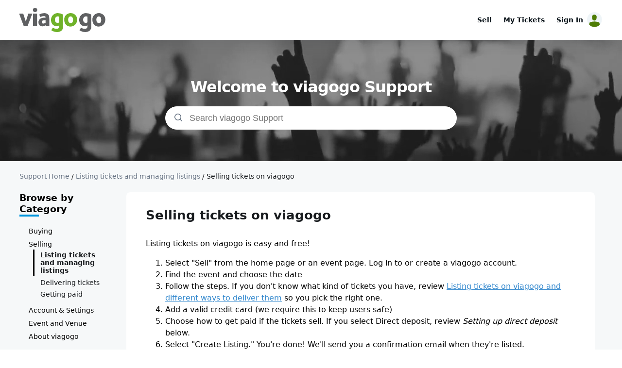

--- FILE ---
content_type: text/html; charset=utf-8
request_url: https://support.viagogo.com/articles/61000276377-selling-tickets-on-viagogo
body_size: 7508
content:

<!DOCTYPE html>
<html lang="en">
<meta name="viewport" content="width=device-width, initial-scale=1.0">
<head>
    <link rel="icon" href="/favicon.ico">
</head>
<body>
    <style>
        body { margin: 0px; }
        * { box-sizing: border-box; }
    </style>
    <script id="react-page-data" type="application/json">
        {"Folders":[{"FolderId":61000201992,"FolderTitle":"Events","ParentFolderId":61000133235,"SortOrder":3},{"FolderId":61000196671,"FolderTitle":"Super Bowl LIX","ParentFolderId":61000133235,"SortOrder":2},{"FolderId":61000133237,"FolderTitle":"Buying","ParentFolderId":null,"SortOrder":1},{"FolderId":61000133236,"FolderTitle":"Selling","ParentFolderId":null,"SortOrder":2},{"FolderId":61000133234,"FolderTitle":"Account &amp; Settings","ParentFolderId":null,"SortOrder":3},{"FolderId":61000133235,"FolderTitle":"Event and Venue","ParentFolderId":null,"SortOrder":4},{"FolderId":61000133232,"FolderTitle":"About viagogo","ParentFolderId":null,"SortOrder":5},{"FolderId":61000196689,"FolderTitle":"Buying tickets","ParentFolderId":61000133237,"SortOrder":4},{"FolderId":61000196688,"FolderTitle":"Paying for tickets","ParentFolderId":61000133237,"SortOrder":3},{"FolderId":61000196687,"FolderTitle":"Getting your tickets","ParentFolderId":61000133237,"SortOrder":2},{"FolderId":61000196685,"FolderTitle":"Order help","ParentFolderId":61000133237,"SortOrder":1},{"FolderId":61000196683,"FolderTitle":"Listing tickets and managing listings","ParentFolderId":61000133236,"SortOrder":3},{"FolderId":61000196682,"FolderTitle":"Delivering tickets","ParentFolderId":61000133236,"SortOrder":2},{"FolderId":61000196681,"FolderTitle":"Getting paid","ParentFolderId":61000133236,"SortOrder":1},{"FolderId":61000196670,"FolderTitle":"Account settings","ParentFolderId":61000133234,"SortOrder":2},{"FolderId":61000196701,"FolderTitle":"Promos and gift cards","ParentFolderId":61000133234,"SortOrder":1},{"FolderId":61000201471,"FolderTitle":"Taylor Swift - The Eras Tour","ParentFolderId":61000133235,"SortOrder":1},{"FolderId":61000196668,"FolderTitle":"About us","ParentFolderId":61000133232,"SortOrder":2},{"FolderId":61000201991,"FolderTitle":"Press","ParentFolderId":61000133232,"SortOrder":1}],"Articles":[{"ArticleId":61000310232,"ParentFolderId":61000201992,"ArticleTitle":"2026 Soccer World Cup FAQ","SortOrder":100,"IsTrending":false,"IsPopular":false,"ArticleVersionId":1239},{"ArticleId":61000309341,"ParentFolderId":61000196668,"ArticleTitle":"What are the viagogo Terms and Conditions?","SortOrder":100,"IsTrending":false,"IsPopular":false,"ArticleVersionId":1236},{"ArticleId":61000309342,"ParentFolderId":61000196668,"ArticleTitle":"What is the viagogo complaint handling process?","SortOrder":100,"IsTrending":false,"IsPopular":false,"ArticleVersionId":1235},{"ArticleId":61000309340,"ParentFolderId":61000196668,"ArticleTitle":"What is the viagogo Guarantee?","SortOrder":100,"IsTrending":false,"IsPopular":false,"ArticleVersionId":1234},{"ArticleId":61000309344,"ParentFolderId":61000196668,"ArticleTitle":"Contact customer service","SortOrder":100,"IsTrending":false,"IsPopular":false,"ArticleVersionId":1233},{"ArticleId":61000276318,"ParentFolderId":61000196681,"ArticleTitle":"Ways to get paid when selling tickets on viagogo","SortOrder":2025,"IsTrending":false,"IsPopular":false,"ArticleVersionId":1232},{"ArticleId":61000276807,"ParentFolderId":61000196685,"ArticleTitle":"Bought tickets for the wrong event and want to cancel my order","SortOrder":522,"IsTrending":false,"IsPopular":false,"ArticleVersionId":1231},{"ArticleId":61000276781,"ParentFolderId":61000196685,"ArticleTitle":"Found cheaper tickets and want to cancel my order","SortOrder":400,"IsTrending":false,"IsPopular":false,"ArticleVersionId":1230},{"ArticleId":61000293329,"ParentFolderId":61000196685,"ArticleTitle":"Event statuses when buying tickets","SortOrder":509,"IsTrending":false,"IsPopular":false,"ArticleVersionId":1229},{"ArticleId":61000276311,"ParentFolderId":61000196685,"ArticleTitle":"What happens when an event is canceled?","SortOrder":2030,"IsTrending":false,"IsPopular":false,"ArticleVersionId":1228},{"ArticleId":61000276414,"ParentFolderId":61000196687,"ArticleTitle":"Showing PDF files on your phone","SortOrder":122,"IsTrending":false,"IsPopular":false,"ArticleVersionId":1227},{"ArticleId":61000276449,"ParentFolderId":61000196685,"ArticleTitle":"Tickets were stolen","SortOrder":42,"IsTrending":false,"IsPopular":false,"ArticleVersionId":1226},{"ArticleId":61000276361,"ParentFolderId":61000196685,"ArticleTitle":"Ticket face value doesn't match the amount I paid","SortOrder":73,"IsTrending":false,"IsPopular":false,"ArticleVersionId":1225},{"ArticleId":61000310219,"ParentFolderId":61000196668,"ArticleTitle":"Is viagogo legit?","SortOrder":3759881,"IsTrending":false,"IsPopular":false,"ArticleVersionId":1224},{"ArticleId":61000276760,"ParentFolderId":61000196682,"ArticleTitle":"Send or retransfer mobiele transfer or AXS tickets ","SortOrder":6928,"IsTrending":true,"IsPopular":false,"ArticleVersionId":1204},{"ArticleId":61000276834,"ParentFolderId":61000196670,"ArticleTitle":"Change your password","SortOrder":606,"IsTrending":false,"IsPopular":false,"ArticleVersionId":1195},{"ArticleId":61000276735,"ParentFolderId":61000196683,"ArticleTitle":"Deactivate or delete your listing","SortOrder":354,"IsTrending":false,"IsPopular":false,"ArticleVersionId":1193},{"ArticleId":61000276837,"ParentFolderId":61000196683,"ArticleTitle":"Change your delivery method for a listing or sale","SortOrder":59,"IsTrending":false,"IsPopular":false,"ArticleVersionId":1189},{"ArticleId":61000276315,"ParentFolderId":61000196682,"ArticleTitle":"Deliver e-tickets and barcode tickets","SortOrder":1050,"IsTrending":true,"IsPopular":false,"ArticleVersionId":1173},{"ArticleId":61000276675,"ParentFolderId":61000196670,"ArticleTitle":"Delete account","SortOrder":166,"IsTrending":false,"IsPopular":false,"ArticleVersionId":1171},{"ArticleId":61000276674,"ParentFolderId":61000196687,"ArticleTitle":"AXS ticket access and troubleshooting","SortOrder":32150,"IsTrending":false,"IsPopular":true,"ArticleVersionId":1170},{"ArticleId":61000276892,"ParentFolderId":61000196670,"ArticleTitle":"Unauthorized account or credit card use","SortOrder":2234,"IsTrending":false,"IsPopular":false,"ArticleVersionId":1167},{"ArticleId":61000277194,"ParentFolderId":61000196683,"ArticleTitle":"Don't see my listing on the site","SortOrder":440,"IsTrending":true,"IsPopular":false,"ArticleVersionId":1164},{"ArticleId":61000276333,"ParentFolderId":61000196683,"ArticleTitle":"How to tell if your tickets sold on viagogo","SortOrder":900,"IsTrending":true,"IsPopular":false,"ArticleVersionId":1162},{"ArticleId":61000276330,"ParentFolderId":61000196683,"ArticleTitle":"Preupload E-ticket and barcode tickets","SortOrder":1000,"IsTrending":true,"IsPopular":false,"ArticleVersionId":1161},{"ArticleId":61000276681,"ParentFolderId":61000196685,"ArticleTitle":"Need to cancel a purchase","SortOrder":31000,"IsTrending":false,"IsPopular":true,"ArticleVersionId":1159},{"ArticleId":61000276300,"ParentFolderId":61000196685,"ArticleTitle":"Postponed, rescheduled, or canceled events","SortOrder":32100,"IsTrending":false,"IsPopular":true,"ArticleVersionId":1158},{"ArticleId":61000276900,"ParentFolderId":61000196687,"ArticleTitle":"The event is today and I still don’t have my tickets","SortOrder":32200,"IsTrending":false,"IsPopular":true,"ArticleVersionId":1157},{"ArticleId":61000276840,"ParentFolderId":61000196687,"ArticleTitle":"Log in as a guest with your access code","SortOrder":32300,"IsTrending":false,"IsPopular":true,"ArticleVersionId":1156},{"ArticleId":61000276804,"ParentFolderId":61000196683,"ArticleTitle":"List mobile transfer or AXS tickets","SortOrder":1100,"IsTrending":true,"IsPopular":false,"ArticleVersionId":1154},{"ArticleId":61000276332,"ParentFolderId":61000196687,"ArticleTitle":"Getting your NFL tickets","SortOrder":292,"IsTrending":false,"IsPopular":false,"ArticleVersionId":1153},{"ArticleId":61000276801,"ParentFolderId":61000196689,"ArticleTitle":"Different ticket types on viagogo","SortOrder":845,"IsTrending":false,"IsPopular":false,"ArticleVersionId":1152},{"ArticleId":61000276597,"ParentFolderId":61000196682,"ArticleTitle":"Ticket delivery deadlines","SortOrder":1139,"IsTrending":true,"IsPopular":false,"ArticleVersionId":1151},{"ArticleId":61000276841,"ParentFolderId":61000196681,"ArticleTitle":"viagogo’s fees to sell tickets","SortOrder":1369,"IsTrending":true,"IsPopular":false,"ArticleVersionId":1150},{"ArticleId":61000276322,"ParentFolderId":61000196683,"ArticleTitle":"Deliver tickets to buyers","SortOrder":2103,"IsTrending":true,"IsPopular":false,"ArticleVersionId":1149},{"ArticleId":61000276377,"ParentFolderId":61000196683,"ArticleTitle":"Selling tickets on viagogo","SortOrder":5000,"IsTrending":true,"IsPopular":false,"ArticleVersionId":1148},{"ArticleId":61000276591,"ParentFolderId":61000196681,"ArticleTitle":"Get paid for sold tickets","SortOrder":8066,"IsTrending":true,"IsPopular":false,"ArticleVersionId":1146},{"ArticleId":61000276294,"ParentFolderId":61000196685,"ArticleTitle":"Resell your viagogo tickets","SortOrder":32400,"IsTrending":false,"IsPopular":true,"ArticleVersionId":1145},{"ArticleId":61000276522,"ParentFolderId":61000196681,"ArticleTitle":"Updating your default payment method to sell tickets","SortOrder":688,"IsTrending":false,"IsPopular":false,"ArticleVersionId":1144},{"ArticleId":61000276355,"ParentFolderId":61000196687,"ArticleTitle":"Order delivery status","SortOrder":32500,"IsTrending":false,"IsPopular":true,"ArticleVersionId":1142},{"ArticleId":61000276802,"ParentFolderId":61000196687,"ArticleTitle":"Find the email with your mobile transfer tickets","SortOrder":32807,"IsTrending":false,"IsPopular":true,"ArticleVersionId":1141},{"ArticleId":61000276297,"ParentFolderId":61000196687,"ArticleTitle":"When will I get my tickets?","SortOrder":35712,"IsTrending":false,"IsPopular":true,"ArticleVersionId":1140},{"ArticleId":61000276384,"ParentFolderId":61000196687,"ArticleTitle":"Accept your mobile transfer tickets","SortOrder":64238,"IsTrending":false,"IsPopular":true,"ArticleVersionId":1139},{"ArticleId":61000276768,"ParentFolderId":61000196685,"ArticleTitle":"Incorrect ticket details","SortOrder":222,"IsTrending":false,"IsPopular":false,"ArticleVersionId":1094},{"ArticleId":61000276811,"ParentFolderId":61000196681,"ArticleTitle":"Overview of 1099-K Regulations","SortOrder":1311,"IsTrending":false,"IsPopular":false,"ArticleVersionId":1075},{"ArticleId":61000310215,"ParentFolderId":61000196688,"ArticleTitle":"Afterpay payment method","SortOrder":100,"IsTrending":false,"IsPopular":false,"ArticleVersionId":949},{"ArticleId":61000276809,"ParentFolderId":61000196687,"ArticleTitle":"Downloading and printing tickets","SortOrder":1678,"IsTrending":false,"IsPopular":false,"ArticleVersionId":906},{"ArticleId":61000310212,"ParentFolderId":61000201992,"ArticleTitle":"Professional Italian Soccer/Football Match – Tessera del Tifoso (TdT) Fan Card Tickets","SortOrder":100,"IsTrending":false,"IsPopular":false,"ArticleVersionId":904},{"ArticleId":61000276732,"ParentFolderId":61000196670,"ArticleTitle":"Manage your notification preferences","SortOrder":203,"IsTrending":false,"IsPopular":false,"ArticleVersionId":901},{"ArticleId":61000276298,"ParentFolderId":61000196687,"ArticleTitle":"Paper ticket tracking and delivery","SortOrder":67,"IsTrending":false,"IsPopular":false,"ArticleVersionId":897},{"ArticleId":61000276805,"ParentFolderId":61000196689,"ArticleTitle":"Access mobile tickets","SortOrder":793,"IsTrending":false,"IsPopular":false,"ArticleVersionId":893},{"ArticleId":61000276682,"ParentFolderId":61000196681,"ArticleTitle":"Cancelled sale charges","SortOrder":606,"IsTrending":false,"IsPopular":false,"ArticleVersionId":891},{"ArticleId":61000276347,"ParentFolderId":61000196687,"ArticleTitle":"Pick up tickets at Last Minute Services","SortOrder":328,"IsTrending":false,"IsPopular":false,"ArticleVersionId":889},{"ArticleId":61000276622,"ParentFolderId":61000196689,"ArticleTitle":"Ticket disclosures","SortOrder":212,"IsTrending":false,"IsPopular":false,"ArticleVersionId":841},{"ArticleId":61000310208,"ParentFolderId":61000201992,"ArticleTitle":"U.S. Open 2024 FAQs","SortOrder":100,"IsTrending":false,"IsPopular":false,"ArticleVersionId":791},{"ArticleId":61000309347,"ParentFolderId":61000196683,"ArticleTitle":"How to pre-upload mobile transfer tickets","SortOrder":100,"IsTrending":false,"IsPopular":false,"ArticleVersionId":720},{"ArticleId":61000276469,"ParentFolderId":61000196683,"ArticleTitle":"Did I list my tickets correctly?","SortOrder":100,"IsTrending":false,"IsPopular":false,"ArticleVersionId":702},{"ArticleId":61000276731,"ParentFolderId":61000196683,"ArticleTitle":"Editing details in a viagogo listing","SortOrder":176,"IsTrending":false,"IsPopular":false,"ArticleVersionId":697},{"ArticleId":61000276829,"ParentFolderId":61000196685,"ArticleTitle":"Sending tickets to a friend","SortOrder":3515,"IsTrending":false,"IsPopular":false,"ArticleVersionId":619},{"ArticleId":61000276392,"ParentFolderId":61000196688,"ArticleTitle":"viagogo's ticket fees","SortOrder":2161,"IsTrending":false,"IsPopular":false,"ArticleVersionId":614},{"ArticleId":61000276767,"ParentFolderId":61000196687,"ArticleTitle":"Getting your MLB tickets bought on viagogo","SortOrder":1919,"IsTrending":false,"IsPopular":false,"ArticleVersionId":610},{"ArticleId":61000276589,"ParentFolderId":61000196682,"ArticleTitle":"Entering barcodes on viagogo listings or sales","SortOrder":1755,"IsTrending":false,"IsPopular":false,"ArticleVersionId":607},{"ArticleId":61000276838,"ParentFolderId":61000196685,"ArticleTitle":"Reselling tickets on viagogo you bought as a guest","SortOrder":1457,"IsTrending":false,"IsPopular":false,"ArticleVersionId":603},{"ArticleId":61000276792,"ParentFolderId":61000196682,"ArticleTitle":"Cancel a sale","SortOrder":891,"IsTrending":false,"IsPopular":false,"ArticleVersionId":597},{"ArticleId":61000276344,"ParentFolderId":61000196685,"ArticleTitle":"Are my tickets real?","SortOrder":829,"IsTrending":false,"IsPopular":false,"ArticleVersionId":594},{"ArticleId":61000296726,"ParentFolderId":61000196668,"ArticleTitle":"Popular Help topics","SortOrder":768,"IsTrending":false,"IsPopular":false,"ArticleVersionId":591},{"ArticleId":61000276790,"ParentFolderId":61000196685,"ArticleTitle":"I bought too many tickets and want to return them","SortOrder":735,"IsTrending":false,"IsPopular":false,"ArticleVersionId":590},{"ArticleId":61000276720,"ParentFolderId":61000196687,"ArticleTitle":"Finding your order's tracking number","SortOrder":717,"IsTrending":false,"IsPopular":false,"ArticleVersionId":589},{"ArticleId":61000276706,"ParentFolderId":61000196681,"ArticleTitle":"Expected payout from sold tickets","SortOrder":707,"IsTrending":false,"IsPopular":false,"ArticleVersionId":588},{"ArticleId":61000276313,"ParentFolderId":61000196682,"ArticleTitle":"Taking a screenshot of a mobile ticket and uploading to viagogo","SortOrder":652,"IsTrending":false,"IsPopular":false,"ArticleVersionId":585},{"ArticleId":61000276817,"ParentFolderId":61000196688,"ArticleTitle":"Using a viagogo coupon/credit at checkout","SortOrder":547,"IsTrending":false,"IsPopular":false,"ArticleVersionId":581},{"ArticleId":61000276573,"ParentFolderId":61000196682,"ArticleTitle":"Event was canceled and I need the tickets I sold back","SortOrder":533,"IsTrending":false,"IsPopular":false,"ArticleVersionId":580},{"ArticleId":61000276799,"ParentFolderId":61000196682,"ArticleTitle":"Why won’t my barcodes work?","SortOrder":532,"IsTrending":false,"IsPopular":false,"ArticleVersionId":579},{"ArticleId":61000276299,"ParentFolderId":61000196670,"ArticleTitle":"Adding, updating, or deleting credit cards","SortOrder":480,"IsTrending":false,"IsPopular":false,"ArticleVersionId":574},{"ArticleId":61000305276,"ParentFolderId":61000201471,"ArticleTitle":"Reselling Taylor Swift – The Eras Tour tickets","SortOrder":478,"IsTrending":false,"IsPopular":false,"ArticleVersionId":573},{"ArticleId":61000276794,"ParentFolderId":61000196670,"ArticleTitle":"Can't log into viagogo","SortOrder":472,"IsTrending":false,"IsPopular":false,"ArticleVersionId":571},{"ArticleId":61000276796,"ParentFolderId":61000196689,"ArticleTitle":"Can't see seat numbers on a viagogo listing","SortOrder":439,"IsTrending":false,"IsPopular":false,"ArticleVersionId":566},{"ArticleId":61000276839,"ParentFolderId":61000196670,"ArticleTitle":"Changing your default email address or phone number","SortOrder":436,"IsTrending":false,"IsPopular":false,"ArticleVersionId":565},{"ArticleId":61000276724,"ParentFolderId":61000196682,"ArticleTitle":"Transferred mobile transfer tickets to the buyer but they haven't accepted them","SortOrder":415,"IsTrending":false,"IsPopular":false,"ArticleVersionId":563},{"ArticleId":61000276861,"ParentFolderId":61000196689,"ArticleTitle":"I'm getting an error that something went wrong","SortOrder":368,"IsTrending":false,"IsPopular":false,"ArticleVersionId":561},{"ArticleId":61000276783,"ParentFolderId":61000196670,"ArticleTitle":"Creating a viagogo account","SortOrder":363,"IsTrending":false,"IsPopular":false,"ArticleVersionId":560},{"ArticleId":61000276741,"ParentFolderId":61000196682,"ArticleTitle":"Delivering Paper tickets you sold on viagogo","SortOrder":362,"IsTrending":false,"IsPopular":false,"ArticleVersionId":559},{"ArticleId":61000276810,"ParentFolderId":61000196670,"ArticleTitle":"Editing your payment details","SortOrder":352,"IsTrending":false,"IsPopular":false,"ArticleVersionId":556},{"ArticleId":61000276800,"ParentFolderId":61000196683,"ArticleTitle":"How to delete a listing","SortOrder":348,"IsTrending":false,"IsPopular":false,"ArticleVersionId":555},{"ArticleId":61000276808,"ParentFolderId":61000196687,"ArticleTitle":"Getting viagogo tickets sooner when traveling","SortOrder":341,"IsTrending":false,"IsPopular":false,"ArticleVersionId":554},{"ArticleId":61000276755,"ParentFolderId":61000196682,"ArticleTitle":"Sold tickets but don’t have them anymore","SortOrder":338,"IsTrending":false,"IsPopular":false,"ArticleVersionId":553},{"ArticleId":61000276678,"ParentFolderId":61000196670,"ArticleTitle":"Not getting the reset password email","SortOrder":338,"IsTrending":false,"IsPopular":false,"ArticleVersionId":552},{"ArticleId":61000276519,"ParentFolderId":61000196687,"ArticleTitle":"Phones to use for mobile tickets","SortOrder":337,"IsTrending":false,"IsPopular":false,"ArticleVersionId":551},{"ArticleId":61000276740,"ParentFolderId":61000196683,"ArticleTitle":"How to list parking passes on viagogo","SortOrder":325,"IsTrending":false,"IsPopular":false,"ArticleVersionId":548},{"ArticleId":61000276327,"ParentFolderId":61000196683,"ArticleTitle":"Pricing tickets above face value","SortOrder":324,"IsTrending":false,"IsPopular":false,"ArticleVersionId":547},{"ArticleId":61000305275,"ParentFolderId":61000201471,"ArticleTitle":"How to list Taylor Swift – The Eras Tour tickets","SortOrder":320,"IsTrending":false,"IsPopular":false,"ArticleVersionId":546},{"ArticleId":61000276373,"ParentFolderId":61000196683,"ArticleTitle":"Listing tickets on more than one marketplace","SortOrder":303,"IsTrending":false,"IsPopular":false,"ArticleVersionId":544},{"ArticleId":61000276308,"ParentFolderId":61000196685,"ArticleTitle":"Want to print my mobile tickets","SortOrder":298,"IsTrending":false,"IsPopular":false,"ArticleVersionId":543},{"ArticleId":61000276756,"ParentFolderId":61000196685,"ArticleTitle":"Order details changed","SortOrder":295,"IsTrending":false,"IsPopular":false,"ArticleVersionId":542},{"ArticleId":61000276366,"ParentFolderId":61000196683,"ArticleTitle":"Changing the price of your viagogo listing","SortOrder":294,"IsTrending":false,"IsPopular":false,"ArticleVersionId":541},{"ArticleId":61000276658,"ParentFolderId":61000196682,"ArticleTitle":"Sold tickets and need to change the delivery method","SortOrder":282,"IsTrending":false,"IsPopular":false,"ArticleVersionId":537},{"ArticleId":61000276791,"ParentFolderId":61000196687,"ArticleTitle":"How to update your shipping address","SortOrder":275,"IsTrending":false,"IsPopular":false,"ArticleVersionId":535},{"ArticleId":61000276729,"ParentFolderId":61000196670,"ArticleTitle":"How to sign out of your account","SortOrder":273,"IsTrending":false,"IsPopular":false,"ArticleVersionId":534},{"ArticleId":61000276661,"ParentFolderId":61000196681,"ArticleTitle":"Updating your payment method on viagogo listing","SortOrder":267,"IsTrending":false,"IsPopular":false,"ArticleVersionId":533},{"ArticleId":61000276828,"ParentFolderId":61000196685,"ArticleTitle":"Transferring AXS tickets to a friend","SortOrder":264,"IsTrending":false,"IsPopular":false,"ArticleVersionId":532},{"ArticleId":61000276749,"ParentFolderId":61000196685,"ArticleTitle":"Did my order go through?","SortOrder":260,"IsTrending":false,"IsPopular":false,"ArticleVersionId":531},{"ArticleId":61000276696,"ParentFolderId":61000196681,"ArticleTitle":"Direct deposit bank info is wrong","SortOrder":255,"IsTrending":false,"IsPopular":false,"ArticleVersionId":530},{"ArticleId":61000276438,"ParentFolderId":61000196681,"ArticleTitle":"Will I get an email if my tickets sell?","SortOrder":254,"IsTrending":false,"IsPopular":false,"ArticleVersionId":529},{"ArticleId":61000276324,"ParentFolderId":61000196683,"ArticleTitle":"viagogo listing is Pending","SortOrder":254,"IsTrending":false,"IsPopular":false,"ArticleVersionId":528},{"ArticleId":61000276321,"ParentFolderId":61000196682,"ArticleTitle":"Can I meet the buyer to deliver hard copy tickets?","SortOrder":249,"IsTrending":false,"IsPopular":false,"ArticleVersionId":527},{"ArticleId":61000276576,"ParentFolderId":61000196689,"ArticleTitle":"Buying tickets to a contingent event","SortOrder":249,"IsTrending":false,"IsPopular":false,"ArticleVersionId":526},{"ArticleId":61000276550,"ParentFolderId":61000196682,"ArticleTitle":"Can't enter barcodes on MLB listings or sales","SortOrder":246,"IsTrending":false,"IsPopular":false,"ArticleVersionId":525},{"ArticleId":61000307245,"ParentFolderId":61000196685,"ArticleTitle":"How to transfer barcode tickets to a friend","SortOrder":245,"IsTrending":false,"IsPopular":false,"ArticleVersionId":524},{"ArticleId":61000276707,"ParentFolderId":61000196682,"ArticleTitle":"Cancelling or recalling Mobile transfer tickets","SortOrder":244,"IsTrending":false,"IsPopular":false,"ArticleVersionId":523},{"ArticleId":61000276673,"ParentFolderId":61000196681,"ArticleTitle":"viagogo payment is unclaimed","SortOrder":241,"IsTrending":false,"IsPopular":false,"ArticleVersionId":521},{"ArticleId":61000276748,"ParentFolderId":61000196688,"ArticleTitle":"Payment methods viagogo accepts","SortOrder":239,"IsTrending":false,"IsPopular":false,"ArticleVersionId":520},{"ArticleId":61000276389,"ParentFolderId":61000196682,"ArticleTitle":"Issues uploading PDF tickets to a viagogo listing or sale","SortOrder":237,"IsTrending":false,"IsPopular":false,"ArticleVersionId":518},{"ArticleId":61000276779,"ParentFolderId":61000196681,"ArticleTitle":"Being paid through PayPal but the PayPal email is wrong","SortOrder":222,"IsTrending":false,"IsPopular":false,"ArticleVersionId":515},{"ArticleId":61000276598,"ParentFolderId":61000196681,"ArticleTitle":"Selling tickets to a contingent event","SortOrder":217,"IsTrending":false,"IsPopular":false,"ArticleVersionId":514},{"ArticleId":61000276346,"ParentFolderId":61000196683,"ArticleTitle":"What are Splits?","SortOrder":215,"IsTrending":false,"IsPopular":false,"ArticleVersionId":513},{"ArticleId":61000276803,"ParentFolderId":61000196685,"ArticleTitle":"Is my ticket a mobile ticket?","SortOrder":212,"IsTrending":false,"IsPopular":false,"ArticleVersionId":512},{"ArticleId":61000276765,"ParentFolderId":61000196681,"ArticleTitle":"How to see your payment history","SortOrder":210,"IsTrending":false,"IsPopular":false,"ArticleVersionId":510},{"ArticleId":61000276630,"ParentFolderId":61000196683,"ArticleTitle":"Listed tickets but don't see them in my account","SortOrder":210,"IsTrending":false,"IsPopular":false,"ArticleVersionId":509},{"ArticleId":61000276818,"ParentFolderId":61000196701,"ArticleTitle":"Checking the balance of a viagogo  gift card or credit","SortOrder":204,"IsTrending":false,"IsPopular":false,"ArticleVersionId":507},{"ArticleId":61000276797,"ParentFolderId":61000196685,"ArticleTitle":"Finding past viagogo orders","SortOrder":196,"IsTrending":false,"IsPopular":false,"ArticleVersionId":504},{"ArticleId":61000276744,"ParentFolderId":61000196681,"ArticleTitle":"Removing direct deposit details","SortOrder":184,"IsTrending":false,"IsPopular":false,"ArticleVersionId":503},{"ArticleId":61000276710,"ParentFolderId":61000196681,"ArticleTitle":"PayPal fees when selling tickets","SortOrder":184,"IsTrending":false,"IsPopular":false,"ArticleVersionId":502},{"ArticleId":61000276516,"ParentFolderId":61000196687,"ArticleTitle":"Reprinting E-Ticket (PDF) tickets","SortOrder":179,"IsTrending":false,"IsPopular":false,"ArticleVersionId":500},{"ArticleId":61000305277,"ParentFolderId":61000201471,"ArticleTitle":"When will I get my Taylor Swift – The Eras Tour tickets?","SortOrder":173,"IsTrending":false,"IsPopular":false,"ArticleVersionId":496},{"ArticleId":61000276709,"ParentFolderId":61000196670,"ArticleTitle":"Need a password to sign into viagogo","SortOrder":169,"IsTrending":false,"IsPopular":false,"ArticleVersionId":495},{"ArticleId":61000276471,"ParentFolderId":61000196683,"ArticleTitle":"Why do I have to enter a payment method and credit card when listing tickets?","SortOrder":120,"IsTrending":false,"IsPopular":false,"ArticleVersionId":468},{"ArticleId":61000276766,"ParentFolderId":61000196685,"ArticleTitle":"Can't download the viagogo app to get tickets","SortOrder":101,"IsTrending":false,"IsPopular":false,"ArticleVersionId":458},{"ArticleId":61000307984,"ParentFolderId":61000196683,"ArticleTitle":"Taylor Swift Tips","SortOrder":95,"IsTrending":false,"IsPopular":false,"ArticleVersionId":454},{"ArticleId":61000276771,"ParentFolderId":61000196682,"ArticleTitle":"Charged for not delivering viagogo tickets but never got an email that the tickets sold","SortOrder":75,"IsTrending":false,"IsPopular":false,"ArticleVersionId":430},{"ArticleId":61000276656,"ParentFolderId":61000196670,"ArticleTitle":"Signed in and personal info is gone","SortOrder":68,"IsTrending":false,"IsPopular":false,"ArticleVersionId":421},{"ArticleId":61000276548,"ParentFolderId":61000196685,"ArticleTitle":"My tickets say TBD, but the venue announced the time and date now","SortOrder":45,"IsTrending":false,"IsPopular":false,"ArticleVersionId":395},{"ArticleId":61000276496,"ParentFolderId":61000196682,"ArticleTitle":"Can I use my own shipping label when I sell tickets?","SortOrder":42,"IsTrending":false,"IsPopular":false,"ArticleVersionId":388},{"ArticleId":61000276363,"ParentFolderId":61000196670,"ArticleTitle":"Do I need a viagogo account to buy and sell tickets?","SortOrder":35,"IsTrending":false,"IsPopular":false,"ArticleVersionId":380},{"ArticleId":61000276547,"ParentFolderId":61000196685,"ArticleTitle":"Left my Paper ticket at home","SortOrder":21,"IsTrending":false,"IsPopular":false,"ArticleVersionId":351},{"ArticleId":61000276611,"ParentFolderId":61000196685,"ArticleTitle":"Tickets got damaged. Can I use them?","SortOrder":12,"IsTrending":false,"IsPopular":false,"ArticleVersionId":326}],"SiteContent":{"VirtualAssistantDisclaimerLink":"privacy policy","VirtualAssistantChatWidgetTitle":"AI Assistant","VirtualChatWidgetMessageInputPlaceholder":"Ask Anything","ArticleFeedbackWasUseful":"Was this article useful?","ArticleFeedbackThankyou":"Thank you for your feedback!","LoginPromotionTitle":"Support, just for you","LoginPromotionDescription":"Sign in for personalized help with your orders, sales and more.","LoginPromotionSignInCreateButton":"Sign in or Create Account","LoginPromotionContent1":"Real-time order updates","LoginPromotionContent2":"Guided ticket delivery","LoginPromotionContent3":"Instant answers to your questions","LoginPromotionSignInButton":"Sign In","LoginPromotionCreateButton":"Create Account","CategoryAccountAndSettings":"Account &amp; Settings","CategoryBuying":"Buying","CategorySelling":"Selling","CategoryWhereAreMyTickets":"Where are my tickets?","SupportHomeLinkText":"Support Home","HeaderBrowseByCategory":"Browse by Category","HeaderBrowseHelpCategories":"Browse Help Categories","HeaderMostPopularAnswers":"Top Buyer Answers","HeaderRelatedArticles":"Related Articles","HeaderStillNeedHelp":"Still Need Help?","HeaderTrendingQuestions":"Top Seller Answers","HelpAskTheCommunity":"Ask the Community","HelpContactSupport":"Contact Support","HelpFeedbackNo":"No","HelpFeedbackWasThisAnswerHelpful":"Was this answer helpful?","HelpFeedbackYes":"Yes","SearchBarMessage":"Search viagogo Support","SearchNoResultsMessage":"No results found","SearchResultsHeader":"Search results for","TileCommunity":"Community","TileMyAccount":"My Account","TileMyOrders":"My Orders","TileMySales":"My Sales","WelcomeToSupportMessage":"Welcome to viagogo Support","SupportMessage":"StubHub Support","DynamicCobrandSupportMessage":"viagogo Support","PageTitlePrefix":"viagogo Support","SearchSingularWord":"Search","ErrorSingularWord":"Error","BrandLogoAltText":"Tickets - Concert, Sport &amp; Theatre Tickets | viagogo the Ticket Marketplace","BurgerMenuTitle":"Menu","HeaderMyAccountSell":"Sell","HeaderMyAccountSellSubSellTickets":"Sell Tickets","HeaderMyAccountSales":"My Sales","HeaderMyAccountSellSeasonTicketHolders":"Season Ticket Wallet","HeaderMyAccountMyTickets":"My Tickets","HeaderMyAccountMyTicketsSubOrders":"Orders","HeaderMyAccountMyTicketsSubListings":"My Listings","HeaderMyAccountMyTicketsSubPayments":"Payments","HeaderMyAccountHelpCentre":"Help Centre","HeaderMyAccountProfile":"Profile","HeaderMyAccountProfileSubMyHub":"My Hub","HeaderMyAccountProfileSubSettings":"Settings","HeaderMyAccountProfileSubLogOut":"Sign out","HeaderMyAccountSignIn":"Sign In","WebsiteName":"viagogo","CompanyDetail":"Company Details","StoreContent":null,"And":null,"ViagogoAG":"viagogo Entertainment Inc","LiveEvents":"Live events all over the world","OurCompany":"Our Company","HaveQuestions":"Have Questions?","BuyandSell":"Buy and sell with confidence","CustomerService":"Customer service all the way to your seat","EveryOrderGuaranteed":"Every order is 100% guaranteed","FanProtectUrl":"https://www.stubhub.com/promise","AppStoreUrl":"https://apps.apple.com/app/stubhub-buy-and-sell-tickets/id366562751","GooglePlayUrl":"https://play.google.com/store/apps/details?id=com.stubhub","ErrorPageMessage":"Either the page was not found, or something went wrong. Please try refreshing the page or going back to the home screen.","ErrorPageTakeMeHome":"Take Me Home","ErrorPageSorry":"Sorry!","VirtualAssistantTitle":"Virtual Assistant","VirtualAssistantSubtitle":"Get answers in 30 seconds!","VirtualAssistantErrorMessage":"#{#Experiment|24302,3820103,3820115#}#","VirtualAssistantErrorMessageShort":"There was an issue sending your message to our virtual assistant","VirtualAssistantMessageLoading":"generating response...","VirtualAssistantMessagePlaceholder":"Ask anything...","VirtualAssistantMessageTooLongError":"We're sorry, that message is too long","VirtualAssistantAnchorTitle":"Virtual Assistant","VirtualAssistantAnchorSubtitle":"Get answers in 30 seconds!","VirtualAssistantDataDisclaimer":"Information on the processing of your data can be found here: <a target=\"_blank\" href=\"https://my.stubhub.com/legal?section=pp\">privacy policy","VirtualAssistantUserContextSystemPrompt":"[System: If the user is asking about an order, sale or listing and they have not provided an Order, Sale or Listing ID, then they are probably asking about {0}.]\n\n[System: Only use the system suggestion if the user's question is in the context of an order, sale, or listing. When using the system suggestion, always include the suggested Order, Sale or Listing ID in the response so the user can confirm the response is relevant.]","VirtualAssistantButtonTitle":"Virtual AI Assistant","VirtualAssistantButtonSubtitle":"Find answers in 30 seconds","VirtualAssistantDisclaimer":"It takes up to 30s for our A.I. assistant to answer your question. Information on the processing of your data can be found in our","VirtualAssistantDisclaimerShort":"Information on the processing of your data can be found in our","MainSiteRootUrl":"https://www.viagogo.com","MyAccountRootUrl":"https://my.viagogo.com","copyRightFooter":"Copyright &copy; viagogo Entertainment Inc 2026\n<a href=\"https://www.viagogo.com/about/company\" rel=\"nofollow\" target=\"_blank\">Company Details</a\n><br />Use of this web site constitutes acceptance of the\n<a\n  href=\"https://www.viagogo.com/secure/help/termsandconditions\"\n  rel=\"nofollow\"\n  data-modal=\"true\"\n  target=\"_blank\"\n  >Terms and Conditions</a\n>\nand\n<a href=\"https://www.viagogo.com/secure/help/privacy\" rel=\"nofollow\" target=\"_blank\"\n  >Privacy Policy</a\n>\nand <a href=\"https://www.viagogo.com/help/cookies\" rel=\"nofollow\" target=\"_blank\">Cookies Policy</a>","homePageTitle":"viagogo Customer Service: Help and Contact Us","homePageDescription":"Find answers to common problems, use online chat, or call customer service phone number at..."},"CompanyFooterLinks":[{"Text":"About Us","Url":"https://www.viagogo.com/about"},{"Text":"Partners","Url":"https://www.viagogo.com/partners"},{"Text":"Affiliate Programme","Url":"https://www.viagogo.com/affiliates"},{"Text":"Careers","Url":"https://www.viagogo.com/careers"}],"SupportFooterLinks":[{"Text":"Help Centre","Url":"https://support.viagogo.com"}],"CobrandUrlSegment":"/","CobrandId":3,"EnableVirtualAssistant":false,"VirtualAssistantKey":null}
    </script>
    <script id="app-context" type="application/json">
        {"appName":"HelpCenter","isUserLoggedIn":false,"isGuest":false,"baseUrl":"https://support.viagogo.com","currentUrl":null,"homeUrl":"https://support.viagogo.com","myAccountBaseUrl":"https://my.viagogo.com","pageVisitId":"d0685cfd-e369-4b59-a185-44524fc653b1","cobrandId":3,"geographyId":0,"geographyName":"worldwide","geographyCode":"ww","clientApplicationId":3,"lcid":2057,"locale":"en-GB","languageCode":"en","languageName":null,"metroId":null,"venueId":null,"categoryId":0,"eventId":null,"currencyCode":"USD","extendedCurrencyName":"US$ United States Dollar","pageIdentifier":null,"currencySymbol":"$","isRightToLeftLcid":false,"transactionId":null,"listingId":null,"pageId":0,"isNewSiteVisit":true,"hasFooter":true,"hasStaticLinks":true,"hasSocialIcons":true,"extendedCurrencySymbol":"US$","facebookActive":false,"coordinate":null,"theme":"green","topLevelCategoryId":null,"disableCSSOMInjection":false,"eurSpotPrice":0.0,"fontLanguage":"en","decimalSeparator":".","isNativeApp":false,"siteVisitId":"8e4bd9a3-d1da-442f-83c3-0b638e1bdb1c","isStubhub":false}
    </script>


    <div id="app"></div>
    <div id="modal-root"></div>
    <input name="__RequestVerificationToken" type="hidden" value="CfDJ8F0d_-f3S3xKvWGVPUUpc24_6TZjb4LEPoDmL2eU1PIPU8i0aKlliBAHJ1Y_CZkkrrifEujB3YQWS5WsEnqkDaSQeA3pVOUMt3X2NmUf010V4bI5FW3uKvrKU8YVMvy_oDbcIUTNNU70XKQswXlHPVg" />
    <script src="/dist/main.a00e0ede304b8c2df2f6.js" asp-append-version="true"></script>
</body>
</html>
